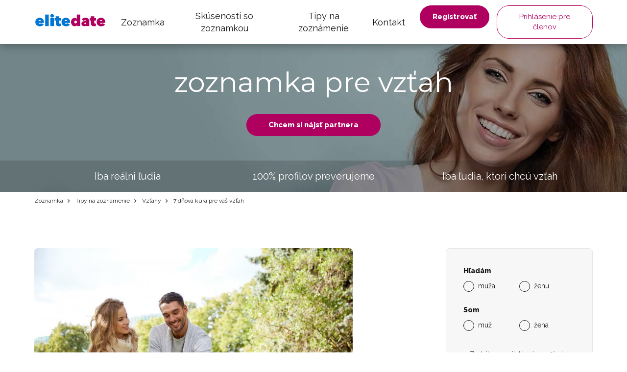

--- FILE ---
content_type: text/html; charset=UTF-8
request_url: https://www.elitedate.sk/7-dnova-kura-pre-vas-vztah
body_size: 10472
content:
<?xml version="1.0" encoding="UTF-8"?>
<!DOCTYPE html PUBLIC "-//W3C//DTD XHTML 1.0 Strict//EN" "http://www.w3.org/TR/xhtml1/DTD/xhtml1-strict.dtd">
<html xmlns="http://www.w3.org/1999/xhtml" xml:lang="sk" lang="sk">
<head>
													<script>
      var dataLayer = [{"userLevel":"not-logged"},{"contentGroup":"blog"}];
	</script>
	<!-- Google Tag Manager -->
	<script>(function(w,d,s,l,i){w[l]=w[l]||[];w[l].push({'gtm.start':
          new Date().getTime(),event:'gtm.js'});var f=d.getElementsByTagName(s)[0],
        j=d.createElement(s),dl=l!='dataLayer'?'&l='+l:'';j.async=true;j.src=
        '//edtm.elitedate.sk/gtm.js?id='+i+dl+'&gtm_auth=BaIFWWLOBPHE5YuG8mpmKA&gtm_preview=env-29&gtm_cookies_win=x';f.parentNode.insertBefore(j,f);
      })(window,document,'script','dataLayer','GTM-T9BNW9');</script>
	<!-- End Google Tag Manager -->

	<meta http-equiv="Content-Type" content="text/html; charset=utf-8" />
	<meta name="viewport" content="width=device-width, initial-scale=1.0">
	<title> 7 dňová kúra pre váš vzťah | ELITE Date</title>

	<meta http-equiv="Content-Language" content="sk" />
	<meta http-equiv="pragma" content="no-cache" />

	<meta name="robots" content="index,follow" />
	<meta name="keywords" lang="sk" content="7 dňová kúra pre váš vzťah, problém vo vzťahu, problémy v partnerskom vzťahu, ako riešiť krízu vo vzťahu, ako riešiť partnerskú krízu" />
	<meta name="description" lang="sk" content="Poznáte to: Stretnete sa, zamilujete sa a myslíte si, že je to láska na celý život. Občas sa ale stane, že aj keď sa milujete stále, vo vzťahu samotnom to trochu škrípe. Je to aj váš prípad? Máme pre vás jednoduchý návod, ako sa vysporiadať s partnerskou " />

	<meta name="copyright" content="Copyright (c) ELITE Date s.r.o. 2026" />
	<meta name="author" content="ELITE Date s.r.o. | info@elitedate.cz | www.elitedate.cz" />

	<base href="https://www.elitedate.sk/">

	
				<meta property="og:title" content="7 dňová kúra pre váš vzťah" />
			<meta property="og:description" content="Poznáte to: Stretnete sa, zamilujete sa a myslíte si, že je to láska na celý život. Občas sa ale stane, že aj keď sa milujete stále, vo vzťahu samotnom to trochu škrípe. Je to aj váš prípad? Máme pre vás jednoduchý návod, ako sa vysporiadať s partnerskou " />
			<meta property="og:url" content="https://www.elitedate.sk/7-dnova-kura-pre-vas-vztah" />
			<meta property="og:type" content="article" />
			<meta property="og:image" content="https://www.elitedate.sk/sites/ELITEDATE.cz/repository/Image/galerie/images/7-denni-kura-pro-vas-vztah.jpg" />
			<meta property="og:locale" content="sk_SK" />
			<meta property="og:site_name" content="ELITE Date" />
	
	<link rel="manifest" href="/data/manifest-cz.json" crossorigin="use-credentials">	<link rel="index" href="./" />

			<link rel="canonical" href="https://www.elitedate.sk/7-dnova-kura-pre-vas-vztah">
	
		
	<link rel="apple-touch-icon" sizes="180x180" href="https://www.elitedate.sk/sites/ELITEDATE.cz/images/logo/apple-touch-icon.png?v2=PYeP2L82nP">
		<link rel="icon" type="image/png" sizes="32x32" href="https://www.elitedate.sk/sites/ELITEDATE.cz/images/logo/favicon-32x32.png?v2=PYeP2L82nP">
	<link rel="icon" type="image/png" sizes="192x192" href="https://www.elitedate.sk/sites/ELITEDATE.cz/images/logo/android-chrome-192x192.png?v3=PYeP2L82nP">
	<link rel="mask-icon" href="https://www.elitedate.sk/sites/ELITEDATE.cz/images/logo/safari-pinned-tab.svg?v2=PYeP2L82nP" color="#0176d3">
	<meta name="apple-mobile-web-app-title" content="Elite Date">
	<meta name="apple-mobile-web-app-capable" content="yes">
	<meta name="application-name" content="Elite Date">
	<meta name="msapplication-TileColor" content="#ffffff">
	<meta name="msapplication-TileImage" content="https://www.elitedate.sk/sites/ELITEDATE.cz/images/logo/mstile-144x144.png?v3=PYeP2L82nP">

		<link href="https://www.elitedate.sk/sites/ELITEDATE.cz/images/logo/ios-splash-screen/iphone5_splash.png" media="(device-width: 320px) and (device-height: 568px) and (-webkit-device-pixel-ratio: 2)" rel="apple-touch-startup-image" />
	<link href="https://www.elitedate.sk/sites/ELITEDATE.cz/images/logo/ios-splash-screen/iphone6_splash.png" media="(device-width: 375px) and (device-height: 667px) and (-webkit-device-pixel-ratio: 2)" rel="apple-touch-startup-image" />
	<link href="https://www.elitedate.sk/sites/ELITEDATE.cz/images/logo/ios-splash-screen/iphoneplus_splash.png" media="(device-width: 621px) and (device-height: 1104px) and (-webkit-device-pixel-ratio: 3)" rel="apple-touch-startup-image" />
	<link href="https://www.elitedate.sk/sites/ELITEDATE.cz/images/logo/ios-splash-screen/iphonex_splash.png" media="(device-width: 375px) and (device-height: 812px) and (-webkit-device-pixel-ratio: 3)" rel="apple-touch-startup-image" />
	<link href="https://www.elitedate.sk/sites/ELITEDATE.cz/images/logo/ios-splash-screen/iphonexr_splash.png" media="(device-width: 414px) and (device-height: 896px) and (-webkit-device-pixel-ratio: 2)" rel="apple-touch-startup-image" />
	<link href="https://www.elitedate.sk/sites/ELITEDATE.cz/images/logo/ios-splash-screen/iphonexsmax_splash.png" media="(device-width: 414px) and (device-height: 896px) and (-webkit-device-pixel-ratio: 3)" rel="apple-touch-startup-image" />
	<link href="https://www.elitedate.sk/sites/ELITEDATE.cz/images/logo/ios-splash-screen/ipad_splash.png" media="(device-width: 768px) and (device-height: 1024px) and (-webkit-device-pixel-ratio: 2)" rel="apple-touch-startup-image" />
	<link href="https://www.elitedate.sk/sites/ELITEDATE.cz/images/logo/ios-splash-screen/ipadpro1_splash.png" media="(device-width: 834px) and (device-height: 1112px) and (-webkit-device-pixel-ratio: 2)" rel="apple-touch-startup-image" />
	<link href="https://www.elitedate.sk/sites/ELITEDATE.cz/images/logo/ios-splash-screen/ipadpro3_splash.png" media="(device-width: 834px) and (device-height: 1194px) and (-webkit-device-pixel-ratio: 2)" rel="apple-touch-startup-image" />
	<link href="https://www.elitedate.sk/sites/ELITEDATE.cz/images/logo/ios-splash-screen/ipadpro2_splash.png" media="(device-width: 1024px) and (device-height: 1366px) and (-webkit-device-pixel-ratio: 2)" rel="apple-touch-startup-image" /> <!--TODO IKONY?-->

				<link rel="stylesheet" href="tmp/themes/mainPages/generated/styles-v1107.css?v=1107">
	
				
<script nonce="a7BINoHjgNUwlFOsfMuBBE9Kh/c=" type="text/javascript">document.documentElement.className += " JsLoaded";</script>
	<script nonce="a7BINoHjgNUwlFOsfMuBBE9Kh/c=" type="text/javascript" src="tmp/themes/mainPages/generated/scripts-v1107.js?v=1107"></script>

		<script nonce="a7BINoHjgNUwlFOsfMuBBE9Kh/c=" type="text/javascript">
if (typeof PwaHandler !== 'undefined') {
  window.pwaHandlerInstance = PwaHandler({
    applicationServerKey: 'BIngS9oFlDWj3HzgrTCmY7_NSVfxjvGcvY2ZE2hYkmqZCFYgs3gwmfdz_YgqDPwSQ7y9a7GpPOcugJVVpcPJR9I',
    serviceWorker: 'sw.js',
    jquery: $,
    initialCheck: false,
  });
  addNotificationsOverlay(window.pwaHandlerInstance);
}
</script>	
				<link rel="stylesheet" media="print" onload="this.onload=null;this.removeAttribute('media');" href="https://fonts.googleapis.com/css?family=Signika:400,300,600,700&subset=latin,latin-ext&display=swap">
	<noscript>
		<link rel="stylesheet" href="https://fonts.googleapis.com/css?family=Signika:400,300,600,700&subset=latin,latin-ext&display=swap">
	</noscript>

	<link rel="stylesheet" media="print" onload="this.onload=null;this.removeAttribute('media');" href="https://fonts.googleapis.com/css?family=Montserrat|Raleway:400,400i,800&display=swap&subset=latin-ext">
	<noscript>
		<link href="https://fonts.googleapis.com/css?family=Montserrat|Raleway:400,400i,800&display=swap&subset=latin-ext" rel="stylesheet">
	</noscript>

		

					
		    <link rel="shortcut icon" type="image/x-icon" href="/version2/assets/dynamicLandingPages/images/general/favicon.ico" />
	
			

	
</head>
<body class="mod-is-square-img  ned-pages body-without-menu blog-detail-page">

	<!-- Google Tag Manager -->
	<noscript>
		<iframe src="//edtm.elitedate.sk/ns.html?id=GTM-T9BNW9&gtm_auth=BaIFWWLOBPHE5YuG8mpmKA&gtm_preview=env-29&gtm_cookies_win=x" height="0" width="0" style="display:none;visibility:hidden"></iframe>
	</noscript>
	<!-- End Google Tag Manager (noscript) -->

				
	<!-- [START] page -->
				<header id="main-header" class="mod-is-sticky">
		<div class="inner-header-wrapper">
			<div class="navigation-wrapper">
				<div class="logo-new">
					<a href="/">
						<i class="ss-svg-general-elitedate-logo-new"></i>
					</a>
				</div>
				<div class="hidden-xl-up menu-close-cross" id="menu-close-cross"><i
							class="ss-svg-icons ss-svg-icons-landig-page-cross-menu"></i></div>
				<div class="hidden-xl-up hamburger-menu" id="hamburger-menu"><i
							class="ss-svg-icons ss-svg-icons-menu-menu"></i></div>
				<nav>
					<ul>
													<li><a href="/">Zoznamka</a></li>
													<li><a href="skusenosti-so-zoznamkou">Skúsenosti so zoznamkou</a></li>
													<li><a href="tipy-na-zoznamenie">Tipy na zoznámenie</a></li>
													<li><a href="kontakt">Kontakt</a></li>
											</ul>
				</nav>
			</div>
							<div class="login-register-button-wrapper">
					<div class="register-shortcut-wrapper">
						<a class="btn btn-register btn-success btn-bold" href="/registrace">Registrovať</a>
					</div>
					<div class="login-shortcut-wrapper">
						<a class="btn btn-login btn-outline-white"
						   href="/prihlaseni">Prihlásenie pre členov</a>
					</div>
				</div>
								</div>
	</header>

    	    <!-- [START] content -->
		<section class="content-main">
	    	<div class="banner-main-wrapper">
	<section class="section-main-banner-small">
		<div class="container">
			<div class="section-inner-wrapper">
				<div class="small-banner-header-text header-57">zoznamka pre vzťah</div>
				<a href="/registrace" class="btn btn-success btn-bold">Chcem si nájsť partnera</a>
			</div>
		</div>
	</section>
	<div class="our-values-wrapper">
	<div class="container">
		<ul class="our-values">
						<li class="value"><i class="ss-svg-general-LGBT-landing-page-icon-1"></i><span>Iba reálni ľudia</span></li>
			<li class="value"><i class="ss-svg-general-LGBT-landing-page-icon-3"></i><span>100% profilov preverujeme</span></li>
			<li class="value"><i class="ss-svg-general-LGBT-landing-page-icon-2"></i><span>Iba ľudia, ktorí chcú vzťah</span></li>
		</ul>
	</div>
</div></div>

	<nav class="crumbs">
		<hr/>
		<div class="container">
			<ul>
														<li>
						<a href="/" title="Zoznamka">							Zoznamka
						</a>					</li>
														<li>
						<a href="tipy-na-zoznamenie" title="Zoznamka Tipy na zoznámenie">							Tipy na zoznámenie
						</a>					</li>
														<li>
						<a href="vztahy" title="Zoznamka Vzťahy">							Vzťahy
						</a>					</li>
														<li>
													7 dňová kúra pre váš vzťah
											</li>
							</ul>
		</div>
	</nav>

	<section class="section-article section-padding">
		<div class="container">
			<div class="section-inner-wrapper">
				<div class="article-wrapper">
					<div class="header-wrapper">
												<img src="/sites/ELITEDATE.cz/repository/Image/galerie/xxl/7-denni-kura-pro-vas-vztah.jpg" alt="7 dňová kúra pre váš vzťah">
												<h1 class="header-57">7 dňová kúra pre váš vzťah</h1>
					</div>

					<div class="article">
						<p>Poznáte to: Stretnete sa, zamilujete sa a myslíte si, že je to láska na celý život. Občas sa ale stane, že aj keď sa milujete stále, vo vzťahu samotnom to trochu škrípe. Je to aj váš prípad? Máme pre vás jednoduchý návod, ako sa vysporiadať s partnerskou krízou!</p>

<h2>Pondelok: Hovorte</h2>
<p>Ukončite vašu tichú domácnosť. Sadnite si spolu, vypnite televíziu, mobil i internet a vážne sa o probléme porozprávajte. Ale nehádajte sa. Vždy vypočujte argumenty toho druhého až do konca. A až potom hovorte vy. Hovorte stručne a jasne. Ak máte nejaký problém, snažte sa ho vyriešiť kompromisom.</p>
<h2>Utorok: Vyrazte si</h2>
<p>Naplánujte si dokonalé rande. Vyhraďte si pre seba celý deň a dodržte to. Choďte napríklad na dlhú prechádzku, popoludní do kina a zakončte všetko večerou v nejakom výbornom podniku. Mobily nechajte tentokrát doma, nech vás nikto neruší. Venujte sa iba jeden druhému.</p>
<h2>Streda: Urobte niečo nové</h2>
<p>Zažite spolu niečo, čo ste ešte spoločne nerobili. Nemusí ísť hneď o zoskok padákom. Čo tak vyraziť spoločne na motokáry, alebo na relax do wellness centra? Skúste potom spolu o tomto spoločnom zážitku cestou domov hovoriť. Zdieľajte svoje pocity a zážitky.</p>
<h2>Štvrtok: Vyrozprávajte si to</h2>
<p>Ak cítite, že váš vzťah stále ešte trochu škrípe, konajte. Skúste sa ale nehádať. Na stôl vyložte všetko, čo vás trápi. Ak v sebe budete svoje negatívne pocity dusiť, bude sa váš vzťah akurát zhoršovať. Potrebujete si navzájom ujasniť, čo od vzťahu očakávate. Bude to možno bolestivé, ale pohnete sa dopredu. A o tom vám predsa ide.</p>
<h2>Piatok: Predstavte partnerovi svoje záľuby</h2>
<p>Milujete plávanie, ale váš partner si vždy radšej zašiel na pivko s kamarátmi? Stále vás prehovára, nech s ním idete do sauny, zatiaľ čo vy vždy vymyslíte pohotovú výhovorku, prečo nemôžete? Tentoraz si vzájomne naplánujte, čo budete robiť. Vyskúšajte si to, čo má váš partner rád a opačne. Možno sa vám to zapáči tiež. A ak nie? Aspoň budete mať novú skúsenosť!</p>
<h2>Sobota: Podarujte sa</h2>
<p>Uvarte mu jeho najobľúbenejšie jedlo a vy s ňou choďte do divadla. Ide o to, urobiť pre druhého nejakú drobnosť, ktorá jeho/ju poteší. Strávte spolu deň a pokojne sa už vopred dohodnite, čo budete robiť. Dôležité je, aby ste zo spoločného dňa mali obaja radosť.</p>
<h2>Nedeľa: Zaslúžene si odpočiňte</h2>
<p>Po náročnom týždni si zaslúžite oddych. Zostaňte celý deň v posteli a aj obed si pokojne nechajte doniesť. Alebo sa vydajte na nenáročný výlet. Program je úplne na vás. Ak vám zostalo pár drobných problémov, dnes ich neriešte. Len si užívajte vzájomnú prítomnosť a tešte sa na ďalší spoločne strávený týždeň.</p>
					</div>

											<div class="blog-tags">
	<ul>
					<li><a href="manzelske-problemy/t">manželské problémy</a></li>
					<li><a href="komunikacia/t">komunikácia</a></li>
					<li><a href="rada/t">rada</a></li>
					<li><a href="vztahy/t">vzťahy</a></li>
					<li><a href="nefungujuci-vztah/t">nefungujúci vzťah</a></li>
			</ul>
</div>									</div>
									<div class="sign-in-block hidden-sm-down">
			<div class="hidden-md-up sign-in-btn-responsive-wrapper">
			<button class="btn btn-block sign-in-btn-responsive" id="sign-in-btn-responsive">Chcem si nájsť partnera</button>
		</div>

											<form name="registration_step0" method="post" action="/registrace/0" class="sign-in-form hidden-sm-down">

								<div id="formComponent_registration_step0_dynamicProperties__search" class=" c-form-group mod-is-required">
		<label class="h4 form-group-label mod-is-required">Hľadám</label>					
			
	<div id="formComponent_registration_step0_dynamicProperties__search_predefinedID" class=" c-form-component c-radio-list mod-is-horizontal mod-has-items-type-regular mod-is-required">
		<div class="radio-list-wrapper">				
		
		
	
	<div class="c-form-component c-radio mod-has-label mod-is-regular mod-is-required">
		<div class="radio-wrapper">
			<input type="radio" id="registration_step0_dynamicProperties__search_predefinedID_0" name="registration_step0[dynamicProperties__search][predefinedID]" required="required" class="radio" value="3" />
			<label class="radio-label mod-is-required" for="registration_step0_dynamicProperties__search_predefinedID_0">muža</label>
		</div>
			</div>

				
		
		
	
	<div class="c-form-component c-radio mod-has-label mod-is-regular mod-is-required">
		<div class="radio-wrapper">
			<input type="radio" id="registration_step0_dynamicProperties__search_predefinedID_1" name="registration_step0[dynamicProperties__search][predefinedID]" required="required" class="radio" value="4" />
			<label class="radio-label mod-is-required" for="registration_step0_dynamicProperties__search_predefinedID_1">ženu</label>
		</div>
			</div>

</div>
	</div>
	</div>

								<div id="formComponent_registration_step0_dynamicProperties__sex" class=" c-form-group mod-is-required">
		<label class="h4 form-group-label mod-is-required">Som</label>					
			
	<div id="formComponent_registration_step0_dynamicProperties__sex_predefinedID" class=" c-form-component c-radio-list mod-is-horizontal mod-has-items-type-regular mod-is-required">
		<div class="radio-list-wrapper">				
		
		
	
	<div class="c-form-component c-radio mod-has-label mod-is-regular mod-is-required">
		<div class="radio-wrapper">
			<input type="radio" id="registration_step0_dynamicProperties__sex_predefinedID_0" name="registration_step0[dynamicProperties__sex][predefinedID]" required="required" class="radio" value="1" />
			<label class="radio-label mod-is-required" for="registration_step0_dynamicProperties__sex_predefinedID_0">muž</label>
		</div>
			</div>

				
		
		
	
	<div class="c-form-component c-radio mod-has-label mod-is-regular mod-is-required">
		<div class="radio-wrapper">
			<input type="radio" id="registration_step0_dynamicProperties__sex_predefinedID_1" name="registration_step0[dynamicProperties__sex][predefinedID]" required="required" class="radio" value="2" />
			<label class="radio-label mod-is-required" for="registration_step0_dynamicProperties__sex_predefinedID_1">žena</label>
		</div>
			</div>

</div>
	</div>
	</div>

								<div id="formComponent_registration_step0_email" data-recording-ignore="mask" class=" c-form-group mod-is-required">
						
		
			
	<div class="c-form-component c-input-field mod-is-type-email mod-is-regular mod-is-required">
		<div class="c-input-field-wrapper">
			<input type="email" id="registration_step0_email" name="registration_step0[email]" required="required" placeholder="Zadajte e-mail, ktorý používate." data-recording-ignore="mask" class="form-control" />
			<span class="focus-border"></span>
		</div>
		
	</div>
		
</div>

			
	<button type="submit" id="registration_step0_submit" name="registration_step0[submit]" class="btn sign-in-btn btn-block">		<span class="btn-text text-normal">Chcem si nájsť partnera
	</span>
	</button>

						                        <a href="/oauth/login/google" class="btn btn-google btn-block ">
            <i class="ss-svg-general-google-logo"></i>
            Prihlásenie cez Google
        </a>
    
																	<div id="form-group-agreement" id="form-group-agreement" class=" c-form-group form-group-agreement mod-is-required">
							
		
		
	
	<div class="c-form-component c-checkbox mod-has-label mod-is-regular mod-is-required">
		<div class="checkbox-wrapper">
			<input type="checkbox" id="registration_step0_agreement_terms" name="registration_step0[agreement_terms]" required="required" id="form-group-agreement" class="checkbox" value="1" checked="checked" />
			<label class="checkbox-label mod-is-required" for="registration_step0_agreement_terms">Súhlasím s <a href="./podminky">podmienkami</a>, <a href="./zasady-spravy-osobnych-dat">správou dát</a> a <a href="./suhlas-s-poskytovanim-sluzby">poskytovaním služby</a>.</label>
		</div>
			</div>
</div>
			
					
		
			
	<div class="c-form-component c-input-field mod-is-type-hidden mod-is-regular">
		<div class="c-input-field-wrapper">
			<input type="hidden" id="registration_step0_push_subscription" name="registration_step0[push_subscription]" class="form-control pushHiddenData" />
			<span class="focus-border"></span>
		</div>
		
	</div>
	</form>

				<div class="login-shortcut-wrapper">
			<a href="https://www.elitedate.sk/prihlaseni">Už ste členom? <span>Prihláste sa</span></a>
		</div>
		<div class="review-stars">
			<div class="row">
				<div class="col-xs-6 col-md-12 seznam">
					<div class="row text-center">
						<div class="col col-12 stars-logo seznam-logo">
							<div class="firmy-logo-image"></div>
						</div>
						<div class="col col-12 text-center stars-images">
							<div class="stars seznam-rating" aria-label="Seznam rating"></div>
						</div>
					</div>
				</div>
				<div class="col-xs-6 col-md-12 google">
					<div class="row text-center">
						<div class="col col-12 stars-logo google-logo">
							<div class="google-logo-image"></div>
						</div>
						<div class="col col-12 text-center stars-images">
							<div class="stars google-rating" aria-label="Google rating"></div>
						</div>
					</div>
				</div>
			</div>
		</div>


	</div>							</div>
		</div>
	</section>

	<hr>
			<section class="section-articles section-padding">
	<div class="container">
		<div class="section-inner-wrapper">
							<div class="header-wrapper">
					<h2 class="header-40">Podobné články</h2>
					
				</div>
			
			
							<div class="articles">
						<a href="mzu-si-rozumiet-chudobni-a-bohati" class="article">
		<div class="article-image" style="background-image: url('/sites/ELITEDATE.cz/repository/Image/galerie/images/bohati-vs.-chudi.jpeg');"></div>
		<div class="perex-wrapper">
			<h3 class="article-title">Môžu si rozumieť chudobní a bohatí?</h3>
			<p>Chudobní aj bohatí sú z rovnakého cesta. Hovoria rovnakým jazykom a narodili sa úplne rovnakým spôsobom. Následne sa však ich cesty rozdelili a každá skupina išla iným smerom. Spôsob ich života je dosť odlišný. Môžu si aj napriek tomu navzájom dobre porozumieť?</p>
		</div>
	</a>
	<a href="ako-od-seba-odohnat-muza" class="article">
		<div class="article-image" style="background-image: url('/sites/ELITEDATE.cz/repository/Image/galerie/images/jak-od-sebe-odehnat-muze.jpg');"></div>
		<div class="perex-wrapper">
			<h3 class="article-title">Ako od seba odohnať muža?</h3>
			<p>Spolužitie v páre nebýva nikdy ľahké. S problémami sa stretávame väčšinou v každom vzťahu. Čo keď vás ale priateľ opustí už po pár mesiacoch vzťahu? Možno robíte jednu z chýb, ktoré odradia každého muža. Čoho sa teda vyvarovať?</p>
		</div>
	</a>
	<a href="laska-na-cely-zivot-aneb-akymi-fazami-prechadza-partnersky-vztah" class="article">
		<div class="article-image" style="background-image: url('/sites/ELITEDATE.cz/repository/Image/galerie/images/pr-super.cz---foto-6.jpg');"></div>
		<div class="perex-wrapper">
			<h3 class="article-title">Láska na celý život aneb akými fázami prechádza partnerský vzťah</h3>
			<p> Začiatok každého partnerského vzťahu je nádherný. Láska, láska a zase ta láska. Láska je väčšinou tým jediným z čoho zamilovaní na začiatku vzťahu žijú. Lenže s pribúdajúcim počtom rokov, ktoré spolu so svojím partnerom trávite, dochádza k tomu, že láska z vášho vzťahu vyprcháva. Pokiaľ teda chcete byť po boku svojho partnera šťastní, je potrebná pochopiť, akými štádiami bude váš partnerský vzťah prechádzať. </p>
		</div>
	</a>
	<a href="stastne-manzelstvo-ocami-cudzincov" class="article">
		<div class="article-image" style="background-image: url('/sites/ELITEDATE.cz/repository/Image/galerie/images/stastne-manzelstvi-ocima-cizincu.jpeg');"></div>
		<div class="perex-wrapper">
			<h3 class="article-title">Šťastné manželstvo očami cudzincov</h3>
			<p>Takmer na všetko platí porekadlo "iný kraj, iný mrav". Aj pre manželstvo. Predpoklad, že všetci myslia len na lásku a dôveru, sa bohužiaľ nenaplnil. Čo je teda základom úspechu šťastného manželstva v cudzine?</p>
		</div>
	</a>
	<a href="situacie-ktore-preveria-silu-vztahov" class="article">
		<div class="article-image" style="background-image: url('/sites/ELITEDATE.cz/repository/Image/galerie/images/situace-ktere-proveri-vztahy.jpg');"></div>
		<div class="perex-wrapper">
			<h3 class="article-title">Situácie, ktoré preveria silu vzťahov</h3>
			<p>Každý vzťah je na začiatku väčšinou vždy krásny. Postupom času ale dochádza vo vzťahoch k prvým nezhodám. So svojím partnerom / partnerkou sa dostanete do situácií, ktoré budú pre váš vzťah zaťažkávajúcimi skúškami. Ukážeme vám, aké máme na mysli.</p>
		</div>
	</a>
	<a href="ako-zvladnut-vianoce-bez-partnera" class="article">
		<div class="article-image" style="background-image: url('/sites/ELITEDATE.cz/repository/Image/galerie/images/ako-zvladnut-vianoce-bez-partnera.jpeg');"></div>
		<div class="perex-wrapper">
			<h3 class="article-title">Ako zvládnuť Vianoce bez partnera?</h3>
			<p>Ako a s kým prežijete "tohtoročné prekliaté" Vianoce, keď nemáte nikoho, s kým by ste si ozdobili stromček, s kým by ste počúvali koledy, komu by ste mohli nejaký pekný darček dať pod stromček, či s kým by ste sa šli prejsť do mesta na vianočné trhy? Ak ste práve bez partnera / partnerky a trápi vás to, nezúfajte. Niekedy sa to tak proste spojí, že vaša láska skončí práve vo chvíli, keď by ste si priali najviac s niekým byť. Snažte sa teda prežiť tohtoročné, pre vás "smutné" Vianoce, aspoň trochu optimisticky a bez slzičiek v očiach!</p>
		</div>
	</a>

				</div>
			
							<div class="section-btn-wrapper">
					<a class="btn" href="vztahy"><span>Ďalšie články</span><i class="ss-svg-general-seo-page-btn-arrow"></i></a>
				</div>
			
					</div>
	</div>
</section>	
			<section class="section-articles section-padding">
	<div class="container">
		<div class="section-inner-wrapper">
							<div class="header-wrapper">
					<h2 class="header-40">Najnovšie články</h2>
					
				</div>
			
			
							<div class="articles">
						<a href="novorocne-predsavzatia-pre-vas-pohodovy-vztah" class="article">
		<div class="article-image" style="background-image: url('/sites/ELITEDATE.cz/repository/Image/galerie/images/2024-2.jpeg');"></div>
		<div class="perex-wrapper">
			<h3 class="article-title">Novoročné predsavzatia pre váš pohodový vzťah</h3>
			<p>Máte pocit, že váš vzťah nie je úplne ideálne a je potrebná na ňom trochu zapracovať? Alebo si myslíte, že je na čase začať nový rok nejakým novým partnerským spolužitím? Ak vám až doteraz vaše vzťahy príliš nevychádzali, začnite k nim pristupovať trochu inak. Napríklad práve tým, že si dáte tento rok nejaké novoročné predsavzatia a zmeníte niečo na svojom pohľade na partnerstve, začnú byť vaše vzťahy ideálnymi.</p>
		</div>
	</a>
	<a href="7-znameni-ze-ste-nasli-svoju-pravu-lasku" class="article">
		<div class="article-image" style="background-image: url('/sites/ELITEDATE.cz/repository/Image/galerie/images/7-znameni-ze-ste-nasli-svoju-pravu-lasku.jpeg');"></div>
		<div class="perex-wrapper">
			<h3 class="article-title">7 znamení, že ste našli svoju pravú lásku</h3>
			<p>Chodíte s niekým a zaujímalo by vás, či ste pre seba tí praví? Alebo uvažujete o manželstve? Pozrite sa na 7 znamení, podľa ktorých bezpečne poznáte, že ste našli svoju pravú lásku.</p>
		</div>
	</a>
	<a href="5-veci-na-ktore-si-dat-vo-vztahu-pozor" class="article">
		<div class="article-image" style="background-image: url('/sites/ELITEDATE.cz/repository/Image/galerie/images/5-veci-na-ktore-si-dat-vo-vztahu-pozor.jpeg');"></div>
		<div class="perex-wrapper">
			<h3 class="article-title">5 vecí, na ktoré si dať vo vzťahu pozor</h3>
			<p>Na začiatku vzťahu sa všetko zdá byť perfektné. To až časom sa ukazuje, že tomu tak možno nie je. Ako to spoznať čo najskôr? Na čo si dať vo vzťahu pozor? Prečítajte si.</p>
		</div>
	</a>
	<a href="zvladnite-vztah-na-dialku-jednoducho-a-rychlo" class="article">
		<div class="article-image" style="background-image: url('/sites/ELITEDATE.cz/repository/Image/galerie/images/zvladnite-vztah-na-dialku-jednoducho-a-rychlo.jpeg');"></div>
		<div class="perex-wrapper">
			<h3 class="article-title">Zvládnite vzťah na diaľku jednoducho a rýchlo</h3>
			<p>Ste zamilovaní, klape vám to… len ste od seba dosť ďaleko. A naviac v dobe lockdownov a ďalších opatrení je stretávanie ešte zložitejšie. Hľadáte spôsob, ako byť zasa šťastný vo vzťahu na diaľku? Článok vám napovie, čo môžete robiť.</p>
		</div>
	</a>
	<a href="ako-stravit-valentina" class="article">
		<div class="article-image" style="background-image: url('/sites/ELITEDATE.cz/repository/Image/galerie/images/jak-si-uzit-valentyna.jpg');"></div>
		<div class="perex-wrapper">
			<h3 class="article-title">Ako stráviť Valentína?</h3>
			<p>Sviatok svätého Valentína, nazývaný tiež sviatok zamilovaných, je považovaný za deň, keď by sa mala oslavovať vaša láska. Ako ste na tom vy? Pripravujete pre svoju drahú polovičku nejaké valentínske prekvapenie, alebo je vám tento sviatok úplne ľahostajný? Ak slávite, zaiste už premýšľate o tom, čo vymyslieť na Valentína tento rok. Čo iné možno podniknúť, než ísť na večeru do reštaurácie, na nejaký pekný film do kina, alebo darovať svojej láske valentínsky darček?</p>
		</div>
	</a>
	<a href="tipy-na-valentinske-darceky" class="article">
		<div class="article-image" style="background-image: url('/sites/ELITEDATE.cz/repository/Image/galerie/images/tipy-na-valentynske-darky-1-large.jpg');"></div>
		<div class="perex-wrapper">
			<h3 class="article-title">Tipy na valentínske darčeky</h3>
			<p>Prvú schôdzku už máte dohodnutú. Pred vami však stojí ďalšia otázka. Aký darček by mohol potešiť osobu, ktorú zatiaľ ešte veľmi nepoznáte? Snažte sa vychádzať z informácií, ktoré ste o dotyčnej osobe z internetovej komunikácie získali. Podľa toho premýšľajte o vhodnom darčeku. Nekupujte žiadne veľké dary, stačí naozaj maličkosť. </p>
		</div>
	</a>

				</div>
			
							<div class="section-btn-wrapper">
					<a class="btn" href="vztahy"><span>Ďalšie články</span><i class="ss-svg-general-seo-page-btn-arrow"></i></a>
				</div>
			
					</div>
	</div>
</section>	
	<section class="section-matching-genders section-padding bg-grey">
	<div class="container">
		<div class="section-inner-wrapper">
			<div class="header-wrapper"><h2 class="header-40">Zoznamky podľa toho koho hľadáte</h2></div>
			<ul class="matching-genders">
			<li>
			<a href="ona-hlada-jeho">
				<i class="ss-svg-general-she-for-him"></i>
				<h3>Ona hľadá jeho</h3>
							</a>
		</li>
			<li>
			<a href="on-hlada-ju">
				<i class="ss-svg-general-he-for-her"></i>
				<h3>On hľadá ju</h3>
							</a>
		</li>
			<li>
			<a href="on-hlada-jeho">
				<i class="ss-svg-general-he-for-him"></i>
				<h3>On hľadá jeho</h3>
							</a>
		</li>
			<li>
			<a href="ona-hlada-ju">
				<i class="ss-svg-general-she-for-her"></i>
				<h3>Ona hľadá ju</h3>
							</a>
		</li>
	</ul>
		</div>
	</div>
</section>
	<section class="section-cities section-padding ">
	<div class="container">
		<div class="section-inner-wrapper">
			<div class="header-wrapper"><h2 class="header-40">Zoznamky podľa miest</h2></div>
			<ul class="cities">
			<li class="city">
			<a href="zoznamka-bratislava">
				<h3><span>Zoznamka Bratislava</span></h3>
				<img src="/sites/ELITEDATE.cz/repository/Image/galerie/images/bratislava.jpeg" title="Zoznamka Bratislava" alt="Zoznamka Bratislava"/>			</a>
		</li>
			<li class="city">
			<a href="zoznamka-kosice">
				<h3><span>Zoznamka Košice</span></h3>
				<img src="/sites/ELITEDATE.cz/repository/Image/galerie/images/kosice.jpeg" title="Zoznamka Košice" alt="Zoznamka Košice"/>			</a>
		</li>
			<li class="city">
			<a href="zoznamka-presov">
				<h3><span>Zoznamka Prešov</span></h3>
				<img src="/sites/ELITEDATE.cz/repository/Image/galerie/images/presov.jpeg" title="Zoznamka Prešov" alt="Zoznamka Prešov"/>			</a>
		</li>
			<li class="city">
			<a href="zoznamka-zilina">
				<h3><span>Zoznamka Žilina</span></h3>
				<img src="/sites/ELITEDATE.cz/repository/Image/galerie/images/zilina.jpeg" title="Zoznamka Žilina" alt="Zoznamka Žilina"/>			</a>
		</li>
			<li class="city">
			<a href="zoznamka-nitra">
				<h3><span>Zoznamka Nitra</span></h3>
				<img src="/sites/ELITEDATE.cz/repository/Image/galerie/images/nitra.jpeg" title="Zoznamka Nitra" alt="Zoznamka Nitra"/>			</a>
		</li>
			<li class="city">
			<a href="zoznamka-banska-bystrica">
				<h3><span>Zoznamka Banská Bystrica</span></h3>
				<img src="/sites/ELITEDATE.cz/repository/Image/galerie/images/banska-bystrica-2.jpeg" title="Zoznamka Banská Bystrica" alt="Zoznamka Banská Bystrica"/>			</a>
		</li>
			<li class="city">
			<a href="zoznamka-trnava">
				<h3><span>Zoznamka Trnava</span></h3>
				<img src="/sites/ELITEDATE.cz/repository/Image/galerie/images/trnava.jpeg" title="Zoznamka Trnava" alt="Zoznamka Trnava"/>			</a>
		</li>
			<li class="city">
			<a href="zoznamka-trencin">
				<h3><span>Zoznamka Trenčín</span></h3>
				<img src="/sites/ELITEDATE.cz/repository/Image/galerie/images/trencin.jpeg" title="Zoznamka Trenčín" alt="Zoznamka Trenčín"/>			</a>
		</li>
			<li class="city">
			<a href="zoznamka-martin">
				<h3><span>Zoznamka Martin</span></h3>
				<img src="/sites/ELITEDATE.cz/repository/Image/galerie/images/martin.jpeg" title="Zoznamka Martin" alt="Zoznamka Martin"/>			</a>
		</li>
			<li class="city">
			<a href="zoznamka-poprad">
				<h3><span>Zoznamka Poprad</span></h3>
				<img src="/sites/ELITEDATE.cz/repository/Image/galerie/images/poprad.jpeg" title="Zoznamka Poprad" alt="Zoznamka Poprad"/>			</a>
		</li>
			<li class="city">
			<a href="zoznamka-prievidza">
				<h3><span>Zoznamka Prievidza</span></h3>
				<img src="/sites/ELITEDATE.cz/repository/Image/galerie/images/prievidza.jpeg" title="Zoznamka Prievidza" alt="Zoznamka Prievidza"/>			</a>
		</li>
			<li class="city">
			<a href="zoznamka-zvolen">
				<h3><span>Zoznamka Zvolen</span></h3>
				<img src="/sites/ELITEDATE.cz/repository/Image/galerie/images/zvolen.jpeg" title="Zoznamka Zvolen" alt="Zoznamka Zvolen"/>			</a>
		</li>
			<li class="city">
			<a href="zoznamka-povazska-bystrica">
				<h3><span>Zoznamka Považská Bystrica</span></h3>
				<img src="/sites/ELITEDATE.cz/repository/Image/galerie/images/povazskabystrica.jpg" title="Zoznamka Považská Bystrica" alt="Zoznamka Považská Bystrica"/>			</a>
		</li>
			<li class="city">
			<a href="zoznamka-michalovce">
				<h3><span>Zoznamka Michalovce</span></h3>
				<img src="/sites/ELITEDATE.cz/repository/Image/galerie/images/michalovce.jpeg" title="Zoznamka Michalovce" alt="Zoznamka Michalovce"/>			</a>
		</li>
			<li class="city">
			<a href="zoznamka-nove-zamky">
				<h3><span>Zoznamka Nové Zámky</span></h3>
				<img src="/sites/ELITEDATE.cz/repository/Image/galerie/images/novezamky.jpg" title="Zoznamka Nové Zámky" alt="Zoznamka Nové Zámky"/>			</a>
		</li>
	</ul>
		</div>
	</div>
</section>
	<section class="section-regions section-padding bg-grey">
	<div class="container">
		<div class="section-inner-wrapper">
			<div class="header-wrapper"><h2 class="header-40">Zoznamky podľa krajov</h2></div>
			<ul class="regions">
		<li class="region">
		<a href="zoznamka-banskobystricky-kraj">
			<h3>Zoznamka <br/>Banskobystrický kraj</h3>
		</a>
	</li>
		<li class="region">
		<a href="zoznamka-bratislavsky-kraj">
			<h3>Zoznamka <br/>Bratislavský kraj</h3>
		</a>
	</li>
		<li class="region">
		<a href="zoznamka-kosicky-kraj">
			<h3>Zoznamka <br/>Košický kraj</h3>
		</a>
	</li>
		<li class="region">
		<a href="zoznamka-nitriansky-kraj">
			<h3>Zoznamka <br/>Nitrianský kraj</h3>
		</a>
	</li>
		<li class="region">
		<a href="zoznamka-presovsky-kraj">
			<h3>Zoznamka <br/>Prešovský kraj</h3>
		</a>
	</li>
		<li class="region">
		<a href="zoznamka-trenciansky-kraj">
			<h3>Zoznamka <br/>Trenčianský kraj</h3>
		</a>
	</li>
		<li class="region">
		<a href="zoznamka-trnavsky-kraj">
			<h3>Zoznamka <br/>Trnavský kraj</h3>
		</a>
	</li>
		<li class="region">
		<a href="zoznamka-zilinsky-kraj">
			<h3>Zoznamka <br/>Žilinský kraj</h3>
		</a>
	</li>
	</ul>
		</div>
	</div>
</section>		</section>
	    <!-- [END] content -->
    
        	                <footer class="footer-main">
            <div class="container">
                <div class="footer-main-content-wrapper-inner">
			<div class="footer-main-content-wrapper-inner-inside">
<div class="logo-new hidden-md-up"><i class="ss-svg-general-elitedate-logo-new"> </i></div>
<div class="motto-wrapper">
<h2>Zoznamka pre vzťah</h2>
<p class="hidden-sm-down copyright">Najlepšie online zoznamka © 2026 EliteDate</p>
<!--  -->
<p class="hidden-sm-down seo-links"><a title="Zoznamka pre vzťah" href="/zoznamka">Zoznamka</a> | <a title="Zoznámenie" href="/zoznamenie">Zoznámenie</a> | <a href="/ona-hlada-jeho">Ona hľadá jeho</a> | <a href="on-hlada-ju">On hľadá ju</a> | <a title="Affiliate program" href="./affiliate-partnersky-program-zoznamky-elite-date">Affiliate program</a> | <a title="Obchodné podmienky" href="./podmienky">Obchodné podmienky</a></p>
<!--  --> <!--  --></div>
<nav class="footer-menu">
<ul>
<li><a href="tipy-na-zoznamenie"><i class="ss-svg-general-LGBT-landing-page-icon-blog"> </i><span>Tipy na zoznamenie</span></a></li>
<li><a href="kontakt"><i class="ss-svg-general-LGBT-landing-page-icon-contact"> </i><span>Kontakt</span></a></li>
</ul>
</nav>
<p class="hidden-md-up copyright">Najlepšie online zoznamka © 2026 EliteDate</p>
<!--  -->
<p class="hidden-md-up seo-links"><a title="Zoznamka pre vzťahh" href="/zoznamka">Zoznamka</a> | <a title="Zoznámenie" href="/zoznamenie">Zoznámenie</a> | <a href="/ona-hlada-jeho">Ona hľadá jeho</a> | <a href="on-hlada-ju">On hľadá ju</a> |<br /><a title="Affiliate program" href="./affiliate-partnersky-program-zoznamky-elite-date">Affiliate program</a> | <a title="Obchodné podmienky" href="./podmienky">Obchodné podmienky</a></p>
<!--  --></div>	</div>
            </div>
        </footer>
    		<!-- [END] page -->

	






<!-- [START] javascript -->
		

	<script nonce="a7BINoHjgNUwlFOsfMuBBE9Kh/c=" type="text/javascript" src="version2/assets/mainPages/js/form.js?v=1107"></script>
	<script type="text/javascript" nonce="a7BINoHjgNUwlFOsfMuBBE9Kh/c=">
		jQuery(document).ready(function ($) {
			$('body.ned-pages').nedPages({stickyMenu: false});
		});
	</script>
<!-- [END] javascript -->

                <script nonce="a7BINoHjgNUwlFOsfMuBBE9Kh/c=" type="application/ld+json">
            [{"@context":"https:\/\/schema.org","@type":"Article","mainEntityOfPage":{"@type":"WebPage","@id":"https:\/\/www.elitedate.sk\/7-dnova-kura-pre-vas-vztah"},"headline":"7 d\u0148ov\u00e1 k\u00fara pre v\u00e1\u0161 vz\u0165ah","description":"Pozn\u00e1te to: Stretnete sa, zamilujete sa a mysl\u00edte si, \u017ee je to l\u00e1ska na cel\u00fd \u017eivot. Ob\u010das sa ale stane, \u017ee aj ke\u010f sa milujete st\u00e1le, vo vz\u0165ahu samotnom to trochu \u0161kr\u00edpe. Je to aj v\u00e1\u0161 pr\u00edpad? M\u00e1me pre v\u00e1s jednoduch\u00fd n\u00e1vod, ako sa vysporiada\u0165 s partnerskou ","publisher":{"@type":"Organization","name":"ELITE Date","logo":{"@type":"ImageObject","url":"https:\/\/www.elitedate.sk\/sites\/ELITEDATE.cz\/images\/logo\/android-chrome-256x256.png","width":256,"height":256}},"image":{"@type":"ImageObject","url":"https:\/\/www.elitedate.sk\/sites\/ELITEDATE.cz\/repository\/Image\/galerie\/images\/7-denni-kura-pro-vas-vztah.jpg","width":650,"height":432},"datePublished":"2016-02-15T11:39:49+0100","dateModified":"2020-11-10T18:05:33+0100"},{"@context":"https:\/\/schema.org","@type":"BreadcrumbList","itemListElement":[{"@type":"ListItem","position":1,"item":{"@id":"https:\/\/www.elitedate.sk\/","name":"Zoznamka"}},{"@type":"ListItem","position":2,"item":{"@id":"https:\/\/www.elitedate.sk\/tipy-na-zoznamenie","name":"Zoznamka Tipy na zozn\u00e1menie"}},{"@type":"ListItem","position":3,"item":{"@id":"https:\/\/www.elitedate.sk\/vztahy","name":"Zoznamka Vz\u0165ahy"}},{"@type":"ListItem","position":4,"item":{"@id":"https:\/\/www.elitedate.sk\/","name":"Zoznamka 7 d\u0148ov\u00e1 k\u00fara pre v\u00e1\u0161 vz\u0165ah"}}]}]
        </script>
    
</body>
</html>
